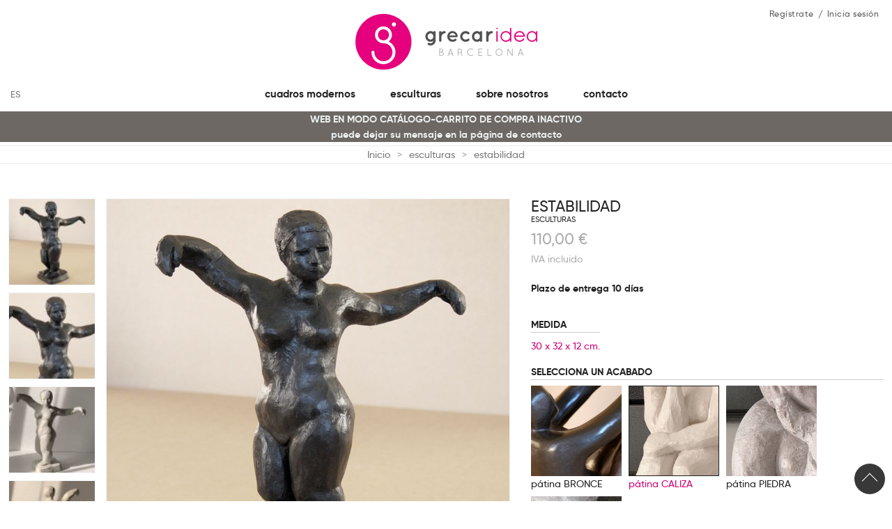

--- FILE ---
content_type: text/html; charset=utf-8
request_url: https://www.grecaridea.com/es/esculturas-modernas/estabilidad.html
body_size: 17204
content:
<!doctype html>
<html lang="es">

	<head>
		
			<meta charset="utf-8">
<meta http-equiv="x-ua-compatible" content="ie=edge">

	<link rel="canonical" href="https://www.grecaridea.com/es/esculturas-modernas/estabilidad.html">

<title>Escultura moderna estabilidad - grecaridea</title>
<meta name="description" content="Comprar escultura moderna -estabilidad-. Hechas en resina a partir de un original realizado en barro, lo que hace que cada pieza sea única.">

<meta name="viewport" content="width=device-width, initial-scale=1">

<link rel="icon" type="image/vnd.microsoft.icon" href="/img/favicon-1.ico?1520465821">
<link rel="shortcut icon" type="image/x-icon" href="/img/favicon-1.ico?1520465821">


  <link rel="stylesheet" href="https://www.grecaridea.com/themes/tsp_furnis/assets/cache/theme-94232d.css" type="text/css" media="all">

  <script async type="text/javascript">
        var KEEP_MENU = true;
        var isPsVersion17 = true;
        var isPsVersion8 = false;
        var ma_ps17 = true;
        var prestashop = {"cart":{"products":[],"totals":{"total":{"type":"total","label":"Total","amount":0,"value":"0,00\u00a0\u20ac"},"total_including_tax":{"type":"total","label":"Total (impuestos incl.)","amount":0,"value":"0,00\u00a0\u20ac"},"total_excluding_tax":{"type":"total","label":"Total (impuestos excl.)","amount":0,"value":"0,00\u00a0\u20ac"}},"subtotals":{"products":{"type":"products","label":"Subtotal","amount":0,"value":"0,00\u00a0\u20ac"},"discounts":null,"shipping":{"type":"shipping","label":"Transporte","amount":0,"value":"Gratis"},"tax":null},"products_count":0,"summary_string":"0 art\u00edculos","labels":{"tax_short":"(impuestos inc.)","tax_long":"(IVA incluido)"},"id_address_delivery":0,"id_address_invoice":0,"is_virtual":false,"vouchers":{"allowed":1,"added":[]},"discounts":[],"minimalPurchase":0,"minimalPurchaseRequired":""},"currency":{"name":"euro","iso_code":"EUR","iso_code_num":"978","sign":"\u20ac"},"customer":{"lastname":null,"firstname":null,"email":null,"last_passwd_gen":null,"birthday":null,"newsletter":null,"newsletter_date_add":null,"ip_registration_newsletter":null,"optin":null,"website":null,"company":null,"siret":null,"ape":null,"outstanding_allow_amount":0,"max_payment_days":0,"note":null,"is_guest":0,"id_shop":null,"id_shop_group":null,"id_default_group":1,"date_add":null,"date_upd":null,"reset_password_token":null,"reset_password_validity":null,"id":null,"is_logged":false,"gender":{"type":null,"name":null,"id":null},"risk":{"name":null,"color":null,"percent":null,"id":null},"addresses":[]},"language":{"name":"Espa\u00f1ol (Spanish)","iso_code":"es","locale":"es-ES","language_code":"es-ES","is_rtl":"0","date_format_lite":"d\/m\/Y","date_format_full":"d\/m\/Y H:i:s","id":1},"page":{"title":"","canonical":null,"meta":{"title":"Escultura moderna estabilidad - grecaridea","description":"Comprar escultura moderna -estabilidad-. Hechas en resina a partir de un original realizado en barro, lo que hace que cada pieza sea \u00fanica.","keywords":"","robots":"index"},"page_name":"product","body_classes":{"lang-es":true,"lang-rtl":false,"country-ES":true,"currency-EUR":true,"layout-full-width":true,"page-product":true,"tax-display-enabled":true,"product-id-230":true,"product-estabilidad":true,"product-id-category-15":true,"product-id-manufacturer-0":true,"product-id-supplier-0":true,"product-available-for-order":true},"admin_notifications":[]},"shop":{"name":"GRECARIDEA ","email":"art@grecaridea.com","registration_number":"NIF","long":false,"lat":false,"logo":"\/img\/grecaridea-art-logo-15204657251.jpg","stores_icon":"\/img\/logo_stores.png","favicon":"\/img\/favicon-1.ico","favicon_update_time":"1520465821","address":{"formatted":"GRECARIDEA<br>Girona 32<br>Espa\u00f1a<br>08700 Igualada<br>Barcelona","address1":"Girona 32","address2":"","postcode":"08700","city":"Igualada","state":"Barcelona","country":"Espa\u00f1a"},"phone":"","fax":""},"urls":{"base_url":"https:\/\/www.grecaridea.com\/","current_url":"https:\/\/www.grecaridea.com\/es\/esculturas-modernas\/estabilidad.html","shop_domain_url":"https:\/\/www.grecaridea.com","img_ps_url":"https:\/\/www.grecaridea.com\/img\/","img_cat_url":"https:\/\/www.grecaridea.com\/img\/c\/","img_lang_url":"https:\/\/www.grecaridea.com\/img\/l\/","img_prod_url":"https:\/\/www.grecaridea.com\/img\/p\/","img_manu_url":"https:\/\/www.grecaridea.com\/img\/m\/","img_sup_url":"https:\/\/www.grecaridea.com\/img\/su\/","img_ship_url":"https:\/\/www.grecaridea.com\/img\/s\/","img_store_url":"https:\/\/www.grecaridea.com\/img\/st\/","img_col_url":"https:\/\/www.grecaridea.com\/img\/co\/","img_url":"https:\/\/www.grecaridea.com\/themes\/tsp_furnis\/assets\/img\/","css_url":"https:\/\/www.grecaridea.com\/themes\/tsp_furnis\/assets\/css\/","js_url":"https:\/\/www.grecaridea.com\/themes\/tsp_furnis\/assets\/js\/","pic_url":"https:\/\/www.grecaridea.com\/upload\/","pages":{"address":"https:\/\/www.grecaridea.com\/es\/direccion","addresses":"https:\/\/www.grecaridea.com\/es\/direcciones","authentication":"https:\/\/www.grecaridea.com\/es\/iniciar-sesion","cart":"https:\/\/www.grecaridea.com\/es\/carrito","category":"https:\/\/www.grecaridea.com\/es\/index.php?controller=category","cms":"https:\/\/www.grecaridea.com\/es\/index.php?controller=cms","contact":"https:\/\/www.grecaridea.com\/es\/contacto","discount":"https:\/\/www.grecaridea.com\/es\/descuento","guest_tracking":"https:\/\/www.grecaridea.com\/es\/seguimiento-pedido-invitado","history":"https:\/\/www.grecaridea.com\/es\/historial-compra","identity":"https:\/\/www.grecaridea.com\/es\/datos-personales","index":"https:\/\/www.grecaridea.com\/es\/","my_account":"https:\/\/www.grecaridea.com\/es\/mi-cuenta","order_confirmation":"https:\/\/www.grecaridea.com\/es\/confirmacion-pedido","order_detail":"https:\/\/www.grecaridea.com\/es\/index.php?controller=order-detail","order_follow":"https:\/\/www.grecaridea.com\/es\/seguimiento-pedido","order":"https:\/\/www.grecaridea.com\/es\/pedido","order_return":"https:\/\/www.grecaridea.com\/es\/index.php?controller=order-return","order_slip":"https:\/\/www.grecaridea.com\/es\/facturas-abono","pagenotfound":"https:\/\/www.grecaridea.com\/es\/pagina-no-encontrada","password":"https:\/\/www.grecaridea.com\/es\/recuperar-contrasena","pdf_invoice":"https:\/\/www.grecaridea.com\/es\/index.php?controller=pdf-invoice","pdf_order_return":"https:\/\/www.grecaridea.com\/es\/index.php?controller=pdf-order-return","pdf_order_slip":"https:\/\/www.grecaridea.com\/es\/index.php?controller=pdf-order-slip","prices_drop":"https:\/\/www.grecaridea.com\/es\/productos-rebajados","product":"https:\/\/www.grecaridea.com\/es\/index.php?controller=product","search":"https:\/\/www.grecaridea.com\/es\/busqueda","sitemap":"https:\/\/www.grecaridea.com\/es\/mapa del sitio","stores":"https:\/\/www.grecaridea.com\/es\/tiendas","supplier":"https:\/\/www.grecaridea.com\/es\/proveedor","register":"https:\/\/www.grecaridea.com\/es\/iniciar-sesion?create_account=1","order_login":"https:\/\/www.grecaridea.com\/es\/pedido?login=1"},"theme_assets":"\/themes\/tsp_furnis\/assets\/","actions":{"logout":"https:\/\/www.grecaridea.com\/es\/?mylogout="}},"configuration":{"display_taxes_label":true,"low_quantity_threshold":3,"is_b2b":false,"is_catalog":true,"show_prices":true,"opt_in":{"partner":false},"quantity_discount":{"type":"discount","label":"Descuento"},"voucher_enabled":1,"return_enabled":1,"number_of_days_for_return":7},"field_required":[],"breadcrumb":{"links":[{"title":"Inicio","url":"https:\/\/www.grecaridea.com\/es\/"},{"title":"esculturas","url":"https:\/\/www.grecaridea.com\/es\/esculturas-modernas\/"},{"title":"estabilidad","url":"https:\/\/www.grecaridea.com\/es\/esculturas-modernas\/estabilidad.html"}],"count":3},"link":{"protocol_link":"https:\/\/","protocol_content":"https:\/\/"},"time":1770133355,"static_token":"8963069e513b2e55b70e286c3dbb1902","token":"25966cbf6a35ec218638d3f4acfdc293"};
        var recaptchaContactForm = "1";
        var recaptchaDataSiteKey = "6LdnZ8AUAAAAACtLAPJGiq1sEmbPt87tZ2D-Tqgn";
        var recaptchaLoginForm = "1";
        var recaptchaRegistrationForm = "1";
        var recaptchaType = "1";
        var recaptchaVersion = "v3";
      </script>
<script type="text/javascript" src="https://www.grecaridea.com/themes/tsp_furnis/assets/cache/bottom-6846e5.js" ></script><!--
<script src="https://cdnjs.cloudflare.com/ajax/libs/popper.js/1.12.3/umd/popper.min.js" integrity="sha384-vFJXuSJphROIrBnz7yo7oB41mKfc8JzQZiCq4NCceLEaO4IHwicKwpJf9c9IpFgh" crossorigin="anonymous"></script>
<script src="https://maxcdn.bootstrapcdn.com/bootstrap/4.0.0-beta.2/js/bootstrap.min.js" integrity="sha384-alpBpkh1PFOepccYVYDB4do5UnbKysX5WZXm3XxPqe5iKTfUKjNkCk9SaVuEZflJ" crossorigin="anonymous"></script>
-->
<!-- ProductVideo vars -->
<script type="text/javascript">
var pv_force_thumb_size = '1';
var pv_disable_autosize = '0';
var pv_side_position = '0';
var pv_thumb_add_width = '0';
var pv_thumb_dir = '0';
var pv_default = '0';
var pv_auto = '0';
var pv_limit = '3';
var pv_click_to_activate = '0';
var pv_rel = '0';
var pv_cont = '1';
var pv_info = '0';
var pv_priv = '1';
var pv_pos = '1';
var pv_vim_portait = '1';
var pv_vim_loop = '1';
var pv_vim_byline = '1';
var pv_vim_badge = '1';
var pv_vim_title = '1';
var pv_vim_autoplay = '1';
var pv_force_hide_preview = '0';
var pv_force_button = '0';
var pv_force_controls = '0';
var pv_force_close = '0';
var pv_no_padding = '0';
var pv_main_image = '';
var pv_videoholder_placement = '';
var pv_clt = 'li';
var pv_vim_color = '#00adef';
 
var pv_video_list = false;
</script>
<script type="text/javascript">
    var FSAU = FSAU || { };
    FSAU.product_urls = {"#":"https:\/\/www.grecaridea.com\/es\/esculturas-modernas\/estabilidad.html?id_product_attribute=1521#","#\/184-mides_escultures-30_x_32_x_12_cm\/269-acabats_escultura-patina_caliza":"https:\/\/www.grecaridea.com\/es\/esculturas-modernas\/estabilidad.html?id_product_attribute=4350#\/184-mides_escultures-30_x_32_x_12_cm\/269-acabats_escultura-patina_caliza","#\/184-mides_escultures-30_x_32_x_12_cm\/270-acabats_escultura-patina_piedra":"https:\/\/www.grecaridea.com\/es\/esculturas-modernas\/estabilidad.html?id_product_attribute=4351#\/184-mides_escultures-30_x_32_x_12_cm\/270-acabats_escultura-patina_piedra","#\/184-mides_escultures-30_x_32_x_12_cm\/271-acabats_escultura-patina_granito":"https:\/\/www.grecaridea.com\/es\/esculturas-modernas\/estabilidad.html?id_product_attribute=4352#\/184-mides_escultures-30_x_32_x_12_cm\/271-acabats_escultura-patina_granito","#\/184-mides_escultures-30_x_32_x_12_cm\/214-acabats_escultura-patina_bronce":"https:\/\/www.grecaridea.com\/es\/esculturas-modernas\/estabilidad.html?id_product_attribute=5325#\/184-mides_escultures-30_x_32_x_12_cm\/214-acabats_escultura-patina_bronce"};
</script>
  <script async src="https://www.googletagmanager.com/gtag/js?id=G-H61YPT8FXX"></script>
  <script>
    window.dataLayer = window.dataLayer || [];
    function gtag(){dataLayer.push(arguments);}
    gtag('js', new Date());
    gtag(
      'config',
      'G-H61YPT8FXX',
      {
        'debug_mode':false
                              }
    );
  </script>


 <script type="text/javascript">
          document.addEventListener('DOMContentLoaded', function() {
        $('article[data-id-product="10"] a.quick-view').on(
                "click",
                function() {
                    gtag("event", "select_item", {"send_to":"G-H61YPT8FXX","items":{"item_id":10,"item_name":"casas en el Onyar, Girona","quantity":1,"price":71.7,"currency":"EUR","index":0,"item_brand":"","item_category":"cuadros-urbanos","item_list_id":"product","item_variant":""}})
                });$('article[data-id-product="106"] a.quick-view').on(
                "click",
                function() {
                    gtag("event", "select_item", {"send_to":"G-H61YPT8FXX","items":{"item_id":106,"item_name":"calle en Nueva York","quantity":1,"price":71.7,"currency":"EUR","index":1,"item_brand":"","item_category":"cuadros-urbanos","item_list_id":"product","item_variant":""}})
                });$('article[data-id-product="105"] a.quick-view').on(
                "click",
                function() {
                    gtag("event", "select_item", {"send_to":"G-H61YPT8FXX","items":{"item_id":105,"item_name":"Manhattan Nueva York","quantity":1,"price":71.7,"currency":"EUR","index":2,"item_brand":"","item_category":"cuadros-urbanos","item_list_id":"product","item_variant":""}})
                });$('article[data-id-product="104"] a.quick-view').on(
                "click",
                function() {
                    gtag("event", "select_item", {"send_to":"G-H61YPT8FXX","items":{"item_id":104,"item_name":"invierno","quantity":1,"price":71.7,"currency":"EUR","index":3,"item_brand":"","item_category":"cuadros-abstractos","item_list_id":"product","item_variant":""}})
                });$('article[data-id-product="103"] a.quick-view').on(
                "click",
                function() {
                    gtag("event", "select_item", {"send_to":"G-H61YPT8FXX","items":{"item_id":103,"item_name":"otoño","quantity":1,"price":71.7,"currency":"EUR","index":4,"item_brand":"","item_category":"cuadros-abstractos","item_list_id":"product","item_variant":""}})
                });$('article[data-id-product="102"] a.quick-view').on(
                "click",
                function() {
                    gtag("event", "select_item", {"send_to":"G-H61YPT8FXX","items":{"item_id":102,"item_name":"verano","quantity":1,"price":71.7,"currency":"EUR","index":5,"item_brand":"","item_category":"cuadros-abstractos","item_list_id":"product","item_variant":""}})
                });$('article[data-id-product="101"] a.quick-view').on(
                "click",
                function() {
                    gtag("event", "select_item", {"send_to":"G-H61YPT8FXX","items":{"item_id":101,"item_name":"primavera","quantity":1,"price":71.7,"currency":"EUR","index":6,"item_brand":"","item_category":"cuadros-abstractos","item_list_id":"product","item_variant":""}})
                });$('article[data-id-product="100"] a.quick-view').on(
                "click",
                function() {
                    gtag("event", "select_item", {"send_to":"G-H61YPT8FXX","items":{"item_id":100,"item_name":"complementario II","quantity":1,"price":96.8,"currency":"EUR","index":7,"item_brand":"","item_category":"cuadros-abstractos","item_list_id":"product","item_variant":""}})
                });
      });
    </script>
			<link rel="alternate" hreflang="es-ES" href="https://www.grecaridea.com/es/esculturas-modernas/estabilidad.html" />
			<link rel="alternate" hreflang="ca-ES" href="https://www.grecaridea.com/ca/escultures-modernes/escultura-moderna-disseny-estabilitat.html" />
			<link rel="alternate" hreflang="en-GB" href="https://www.grecaridea.com/en/modern-sculptures/modern-sculpture-stability.html" />
			<link rel="alternate" hreflang="fr-FR" href="https://www.grecaridea.com/fr/sculptures-modernes/sculpture-moderne-la-stabilite.html" />
	
<!-- Facebook Product Ad Module by BusinessTech - Start Facebook Pixel Code -->
	
	<script>
		!function(f,b,e,v,n,t,s){if(f.fbq)return;n=f.fbq=function(){n.callMethod?
			n.callMethod.apply(n,arguments):n.queue.push(arguments)};if(!f._fbq)f._fbq=n;
			n.push=n;n.loaded=!0;n.version='2.0';n.queue=[];t=b.createElement(e);t.async=!0;
			t.src=v;s=b.getElementsByTagName(e)[0];s.parentNode.insertBefore(t,s)
		}(window, document,'script','https://connect.facebook.net/en_US/fbevents.js');

					fbq('consent', 'grant');
				fbq('init', '380476190046963');
		fbq('track', 'PageView');

		
				
		fbq('track', 'ViewContent', {
			
							content_type : 'product',
							content_ids : ['GIES230'],
							value : 110,
							currency : 'EUR',
							content_name : 'estabilidad',
							content_category : 'esculturas'						
		});
		
				


		
					
	</script>
	<noscript><img height="1" width="1" style="display:none" src="https://www.facebook.com/tr?id=380476190046963&ev=PageView&noscript=1"/></noscript>
	

	<!-- manage the click event on the wishlist and the add to cart -->
		<script type="text/javascript" src="/modules/facebookproductad/views/js/pixel.js"></script>
	
	<script type="text/javascript">

		var oPixelFacebook = new oPixelFacebook();

		$( document ).ready(function() {
			oPixelFacebook.addToCart({"content_name":"estabilidad","content_category":"esculturas","content_ids":"['GIES230']","content_type":"product","value":110,"currency":"EUR"}, '.add-to-cart');oPixelFacebook.addToWishList({"content_name":"'estabilidad'","content_category":"'esculturas'","content_ids":"['GIES230']","content_type":"'product'","value":110,"currency":"'EUR'"}, 'a[id="wishlist_button"]');
		});

	</script>
	<!-- Facebook Product Ad Module by BusinessTech - End Facebook Pixel Code -->


<style type="text/css">html {
-webkit-font-smoothing: antialiased;
}

body {
font-family: 'Century gothic',"gilroyaqv", Helvetica, Arial, sans-serif;
color: #222;
}

#tsp_slideshow .tsp-slideimgs .item .slide-info {
    color: #FFF !important;
}
#tsp_slideshow .tsp-slideimgs .item .slide-info h2,
#tsp_slideshow .tsp-slideimgs .item .slide-info h4 {
color: #FFF !important;
}
#tsp_slideshow .tsp-slideimgs .item .slide-info h4 {
font-size: 3.8rem;
margin-bottom: 5px;
}
#tsp_slideshow .tsp-slideimgs .item .slide-info h2 {
    letter-spacing: 4px;
    font-size: 4.4rem;
}

.home-about h3 {
font-size: 2.6rem;
    letter-spacing: 1.5px;
}
.about-title:before {
display: none;
}
.home-about h3, .home-about h4 {
color: #CE0076;
font-size:1.8rem !important
}
.home-about h2 strong {
font-weight: 900;
}

.header-nav {
background: none;
}
#tsp_header .header-nav {
border-bottom: 0;
position: absolute;
    top: 0;
    left: 0;
    width: 100%;
}
#tsp_header .header-nav .hook-promotion ul li div,
#tsp_header .header-nav .hook-nav2 ul.top-links &gt; li &gt; a {
color: #555;
}
#tsp_footer_bottom {
background-color:  #e4e1e0;
}
#tsp_header > #logo {
margin-top: 20px;
}
#tsp_slideshow .tsp-slideimgs .item .item-in {
width: 100%;
}
.slide-info {
/*background: -moz-linear-gradient(top, rgba(0,0,0,0) 0%, rgba(0,0,0,0.4) 100%);
background: -webkit-linear-gradient(top, rgba(0,0,0,0) 0%,rgba(0,0,0,0.4) 100%); 
background: linear-gradient(to bottom, rgba(0,0,0,0) 0%,rgba(0,0,0,0.4) 100%); */
background: rgba(0,0,0,.4);
text-shadow: 0 0 20px rgba(0,0,0,.6);
    padding: 20px;
transform: none !important;
width: 100% !important;
margin-top: 0 !important;
margin-left: 0 !important;
left: 0 !important;
top: auto !important;
bottom: 0 !important;
}
#tsp_header #_tsmb_logo img {
    max-height: 50px;
    width: auto;
    height: auto;
}
#tsp_header #tsp_custommenu li.lilv-0 &gt; a {
text-transform: uppercase;
font-weight: bold
}
#logo:after {
font-family: serif;
font-style: italic;
display: block;
text-align: center;
font-size: 26px;
margin-top: 10px;
}
/*
html[lang="es"] #logo:after {
content: "Una nueva forma de entender el arte";
}
*/
.home-about .tspb-row {
padding-bottom: 30px;
border-bottom: 3px solid #DFDFDF;
margin-bottom: 30px;
}
.about-title {
margin-top: 20px;
padding-bottom: 0;
}
#tsp_header .header-nav .hook-promotion {
width: 50%;
}
#tsp_header .header-nav .header-left, #tsp_header .header-nav .hook-nav2 {
width: 50%;
color: #222;
}
#tsp_header #tsp_mainnav .hook-top {
font-size: 18px;
}

.home_blog_post_area {
padding: 0 30px;
}

.home_blog_post_area .page_title_area {
margin: 0 auto;
text-align: center;
}

.block-insta {
background: #f6f6f6;
padding-top: 15px;
}

.btn-registro {
margin-left: 26px;
}
.btn-registro:before {
display: none !important;
}

#tsp_breadcrumbs ol li + li:before {
    content: ">";
   border-left: 0 !important;
color: #acacac;
top: auto !important;
margin-top:0;
    left: -4px !important;
}

.home-featured {
position: relative;
background: #F0F0F0;
padding: 80px 20px 0 20px;
min-height: 200px;
text-align: center;
}
.home-featured h4 {
color: #CE0076;
}
.home-featured img {
position: absolute;
left: 50%;
margin-left: -50px;
    top: -50px;
    width: 100px;
    height: 100px;
}
#block-reassurance img {
width: 48px;
height: auto;
}
.input-color:checked + span, .input-radio:checked + span, .input-color:hover + span, .input-radio:hover + span,
.input-color:checked + span.color + span.variant-name, .input-radio:checked + span.color, .input-color:hover + span.color, .input-radio:hover + span.color {
color: #CE0076;
border: 0;
}
.radio-label {
padding: 0;
font-weight: normal;
}
.input-color:checked + span.color {
color: #CE0076;
}
.product-variants .product-variants-item {
width: auto;
}

.images-container .product-thumbs .product-images &gt; li.thumb-container {
    padding: 0 0 10px 0;
}

.product-variants .product-variants-item .control-label {
font-weight: bold;
color: #222;
text-transform: uppercase;
border-bottom: 1px solid #ccc;
margin-bottom: 8px;
}

.product-variants .product-variants-item.op-color ul li {
width: 130px;
}
.input-color {
left: 0;
height: 130px;
    width: 130px;
}
.input-color + .color {
margin-right: 10px;
border-radius: 0;
background-size: cover;
height: 130px;
    width: 130px;
transition: .3s ease all;
border: 0;
margin-bottom: 4px;
}
.input-color:hover + .color {
height: 150px;
    width: 150px;
}
.variant-name {
line-height: 1.1;
display: block;
}

#products .product-wrapper .thumbnail-container .product-flags li.new, .featured-products .product-wrapper .thumbnail-container .product-flags li.new, .product-accessories .product-wrapper .thumbnail-container .product-flags li.new, .product-miniature .product-wrapper .thumbnail-container .product-flags li.new {
background: #CE0076;
color: #FFF;
}
#tsp_breadcrumbs {
padding: 2px 0;
}
#tsp_breadcrumbs ol li a {
color: #777;
}
.tsp-copyright span {
margin: 0 10px;
}
#tsp_header .header-nav .header-left img {
margin-top: 9px;
}
#tsp_header .header-nav .hook-nav2 ul.top-links &gt; li + li:before {
color: #222;
}
#tsp_header #tsp_custommenu li.lilv-0 &gt; a {
font-size: 1.5rem;
}

@media (min-width: 600px) {
#block-reassurance ul {
display: flex;
    text-align: center;
}
#block-reassurance li {
    border-bottom: 0;
    padding: 10px 20px;
    width: 33.33%;
}
#block-reassurance img {
    display: block;
    margin: 0 auto 10px;
}

.product-variants .product-variants-item.op-color ul li {
width: 130px !important;
}

}

#products .product-wrapper .thumbnail-container .product-thumbnail:before, .featured-products .product-wrapper .thumbnail-container .product-thumbnail:before, .product-accessories .product-wrapper .thumbnail-container .product-thumbnail:before, .product-miniature .product-wrapper .thumbnail-container .product-thumbnail:before {
    background: rgba(255, 255, 255, 0.4);
}
#blockcart-modal .modal-header {
    background: #CE0076;
    position: relative;
}
#content-wrapper header.page-header h1 {
margin-top: -8px;
text-transform: uppercase;
}
.product-name {
text-transform: uppercase;
color: #222;
}
.product-variants .product-variants-item.op-color ul li {
margin-bottom: 10px;
}
#pc_customize_button {
display: block;
text-decoration: none;
margin: 0 auto 30px auto;
}

.page-cms #content-wrapper {
    max-width: 800px;
    float: none;
    margin: 0 auto;
}
body#checkout section.checkout-step.-complete .step-title {
background: #999;
}

img {
max-width: 100%;
    height: auto;
}

#tsp_header #tsp_custommenu li.lilv-0.link {
position: relative !important;
}

#tsp_header #tsp_custommenu li.lilv-0 > .wrap_dropdown {
width: 250px;
left: 30px;
}
#tsp_header #tsp_custommenu li.lilv-0 > .wrap_submenu {
width: 250px;
}


.product-line-info h4 a {
color: #ce0076;
}

.product-line-info .value {
font-weight: bold;
}
.product-line-grid-left img {
width: 100%;
}
.variant-images {
display: block;
margin-top: -15px;
font-size: 0;
text-align: right;
padding-right: 10px;
}
.variant-images img {
display: inline-block;
width: 60%;
border: 2px solid #FFF;
}

#module-blockblog-blog .page-content {
max-width: 776px;
margin: 0 auto;
}


.items-articles-block .current-item-block .block-content .item-article {
font-weight: bold;
font-size: 16px;
}

.blockblog-block .title_block img {
display: none;
}
.blockblog-block .title_block {
margin-bottom: 30px;
    display: block;
    font-size: 2.6rem;
    letter-spacing: 1.5px;
text-align: center;
}
.block-view-all {
clear: both;
text-align: center;
}

.current-item-block {
overflow: hidden;
}
.blockblog-block .block-side {
float: left;
width: 25%;
}
.blockblog-block .block-content {
float: left;
width: 75%;
padding-left: 20px;
}

.price {
text-transform: lowercase;
}

.product-message {
height: 44px;
}

#tsp_header #tsp_custommenu li.lilv-0.minilogo {
position: relative;
top: -5px;
height: 36px;
display: none;
}
#tsp_header #tsp_custommenu li.lilv-0.minilogo a {
font: 0/0 a !important;
    color: transparent !important;
    text-shadow: none;
    background-color: transparent;
    border: 0;
background-image: url(https://www.grecaridea.com/img/favicon.ico);
height: 36px;
    background-size: 36px 36px;
    background-position: top center;
    background-repeat: no-repeat;
}

.keep-menu-show.keep-menu .minilogo {
display: inline-block !important;
}
#tsp_header #tsp_custommenu li.lilv-0.minilogo2 a {
background-image: url(https://www.grecaridea.com/img/favicon-2.ico);
}



.row.no-gutters {
  margin-right: 0;
  margin-left: 0;
}
.row.no-gutters > [class^="col-"],
.row.no-gutters > [class*=" col-"] {
  padding-right: 0;
  padding-left: 0;
}

.product-top {
margin-bottom: 0;
}

.images-container .product-thumbs {
width: 140px;
}

@media (min-width: 992px) {
.fixed-filters {
position: fixed;
    width: 240px;
    top: 100px;
padding-right: 0 !important;
}
}

.product-middle {
margin-top: 20px;
}

#products .product-wrapper .product-description .product-title a, .featured-products .product-wrapper .product-description .product-title a, .product-accessories .product-wrapper .product-description .product-title a, .product-miniature .product-wrapper .product-description .product-title a {
text-transform: uppercase;
font-weight: normal;
}

.home-about .btn {
text-decoration: none;
}

.producttabs-nav {
display: none;
}

/*
.images-container .product-thumbs .product-images > li.thumb-container > .thumb:before {
display: none;
}

.images-container .product-thumbs .product-images > li.thumb-container > .thumb img.selected {
opacity: .6;
}
*/

#tsp_footer_middle .block-social {
margin-bottom: 15px;
}

.product-variants-item {
margin-bottom: 15px;
}

@media (min-width: 480px) and (max-width: 767px) {
#tsp_slideshow .tsp-slideimgs .item .slide-info h4 {
font-size: 2rem;
}
#tsp_slideshow .tsp-slideimgs .item .slide-info h2 {
font-size: 3rem;
margin-bottom: 0;
}
#blog_list h3{font-size:14px !important}
}

@media (max-width: 480px) {
#blog_list h3{font-size:14px !important}
html {
font-size: 9px;
}
#tsp_slideshow .tsp-slideimgs .item .slide-info h4 {
font-size: 15px;
}
#tsp_slideshow .tsp-slideimgs .item .slide-info h2 {
font-size: 16px;
letter-spacing: 0;
margin-bottom: 0;
}
.slide-info {
padding: 10px;
}
#tsp_header #tsp_mainnav .hook-top {
font-size: 15px;
}
#tsp_slideshow img {
max-width: 600px;
}

.home-about .btn.btn-primary {
        display: none;
    }

#tsp_footer_middle>.ts_container {
padding-top: 50px;
}

}


@media (max-width: 600px) { 
#block-reassurance img {
float: left;
margin-right: 15px;
}
.product-quantity .add{width:100% !important}
}

@media (max-width: 991px) {
.images-container .product-thumbs {width: 80px;}
}

.btn.btn-primary {
text-decoration: none;
}

@media (max-width: 991px) {
.hook-nav1 {
left: 30px !important;
}
}

#tsp_header #tsp_custommenu li.lilv-0>a,
#tsp_header #tsp_custommenu li.lilv-0>.wrap_submenu ul li {
text-transform: lowercase;
}

#tsp_header #tsp_mommenu>.btn-navbar {
font-size: 18px;
}

.btn-default {
color: #FFF;
background: #222;
}

.product-description {
max-width: 800px;
}

.block-reassurance-item {
overflow: hidden;
}
.block-reassurance-item p {
margin: 0;
}
#product-modal .modal-content .modal-body .thumbnails{position:absolute;left:-110px}
#blog-items .row-custom, .blog-posts li, #blog-items .top-blog{float:left !important}

#blog_list h3{height:auto !important;}
#blog_list li{width:33% !important}
h1.product-name span{font-size:11px;display:block}
section .prestablog{margin:60px 0 20px 0;}
section .prestablog h2.title {margin:0 0 20px 0;}
@media (max-width: 600px) { 
#blog_list li{width:100% !important}
.tabs .nav-item {width:50%}
.tabs .nav-item a {font-size:1.2rem;}
.tabs .nav-tabs .nav-item a {padding:14px;}
#tsp_breadcrumbs {border-top:1px solid #ebebeb;margin: 10px 0 20px 0;}
#tsp_breadcrumbs .ts_container{display:block}
#tsp_breadcrumbs .ts_container .breadcrumb ol li a{font-size:1rem}
}
#captcha-box{float:left !important;text-align:left !important}
.recaptcha-text-center{text-align:left !important}
.g-recaptcha{margin-left:0 !important}

.bootstrap-touchspin .input-group-btn-vertical i {color:#fff}
#product_list .product-miniature {margin-bottom: 0 !important;}
#product_list .product-miniature .product-description{height:65px !important;}
#tsp_header .blockcart .header span{transform: translate(0,0) !important;display: inline !important;margin-left: -5px!important;}
#tab_account .btn-registro {margin-left:0 !important}
#index .product-miniature {margin-bottom: 0 !important;}
.slick-initialized .slick-slide {margin-right:20px}
.grecaptcha-badge {visibility: hidden;}</style>

<script type="application/ld+json">
{
	"@context": "http://schema.org",
	"@type": "Organization",
	"name": "GRECAR IDEA",
	"url": "https://www.grecaridea.com",
	"logo": "https://www.grecaridea.com/img/grecaridea-art-logo-15204657251.jpg",
	"image": "https://www.grecaridea.com/img/grecaridea-art-logo-15204657251.jpg",
	"contactPoint": [{
	    "@type": "ContactPoint",
	    "telephone": "+34938047430",
	    "contactType": "customer service"
	  }],
	"sameAs" : ["https://www.facebook.com/grecaridea/", "https://twitter.com/grecaridea_art", "https://www.instagram.com/grecaridea.bcn/", "https://www.youtube.com/channel/UC78cu9_qyfRdfujZWzdDtlQ"]
}
</script>		
	<meta property="og:type" content="product">
	<meta property="og:url" content="https://www.grecaridea.com/es/esculturas-modernas/estabilidad.html">
	<meta property="og:title" content="Escultura moderna estabilidad - grecaridea">
	<meta property="og:site_name" content="GRECARIDEA ">
	<meta property="og:description" content="Comprar escultura moderna -estabilidad-. Hechas en resina a partir de un original realizado en barro, lo que hace que cada pieza sea única.">
	<meta property="og:image" content="https://www.grecaridea.com/4214-large_default/estabilidad.jpg">
	<meta property="product:pretax_price:amount" content="90.905785">
	<meta property="product:pretax_price:currency" content="EUR">
	<meta property="product:price:amount" content="110">
	<meta property="product:price:currency" content="EUR">
	
	</head>

	<body id="product" class="lang-es country-es currency-eur layout-full-width page-product tax-display-enabled product-id-230 product-estabilidad product-id-category-15 product-id-manufacturer-0 product-id-supplier-0 product-available-for-order">

		
			
		

		<main id="tsp_main">
			
							

			<header id="tsp_header">
				
					


	<nav class="header-nav hidden-md-down">
		<div class="ts_container-full">
			<div class="header-left">
				<!--
				
								
				<img src="https://www.grecaridea.com/img/cms/forma-es.png" alt="Una nueva forma de entender el arte">
				-->
			</div>
			<div class="hook-promotion">
				
			</div>
			<div class="hook-nav2">
				<ul id="_tsdt_top_links" class="top-links">

	

	&nbsp;

			<li class="btn-registro"><a href="https://www.grecaridea.com/es/iniciar-sesion?create_account=1" title="Registro" rel="nofollow">Regístrate</a></li>
		<li><a href="https://www.grecaridea.com/es/mi-cuenta" title="Acceda a su cuenta de cliente" rel="nofollow">Inicia sesión</a></li>
	
 </ul>
			</div>
		</div>
	</nav>


	<div id="logo" class="hidden-mobile">
		<a id="_tsdt_logo" href="https://www.grecaridea.com/es/">
			
			
							<img src="/img/grecaridea-art-logo-15204657251.jpg" alt="GRECARIDEA ">
					</a>
	</div>


	
		<div id="tsp_menu">
			<div class="ts_container-full">
				<div id="tsp_mainnav">
					<div class="hook-nav1">
						
<div id="_tsdt_language_switcher" class="language-switcher">
	<span>
									es
																						
	</span>
	<ul>
								<li  class="current" >
				<a href="https://www.grecaridea.com/es/esculturas-modernas/estabilidad.html">Español</a>
			</li>
																<li >
				<a href="https://www.grecaridea.com/en/modern-sculptures/modern-sculpture-stability.html">English</a>
			</li>
											<li >
				<a href="https://www.grecaridea.com/fr/sculptures-modernes/sculpture-moderne-la-stabilite.html">Français</a>
			</li>
							<li >
			<a href="https://www.grecaridea.com/ca/escultures-modernes/escultura-moderna-disseny-estabilitat.html">Català</a>
		</li>
	</ul>
</div>

					</div>
					<a id="_tsmb_logo" class="hidden-desktop" href="https://www.grecaridea.com/es/"></a>
					<div id="main_menu">
						

<div id="tsp_custommenu" class="hidden-md-down">
			<ul data-depth="0" class="mainnav ullv-0"><li class="lilv-0 link minilogo"><a href="https://www.grecaridea.com" >Inicio grecaridea</a></li><li class="lilv-0 category has-child "><a href="https://www.grecaridea.com/es/cuadros-modernos-decoracion/" >cuadros modernos</a><div class="wrap_submenu">	<ul data-depth="1" class=" ullv-1"><li class="lilv-1 category"><a href="https://www.grecaridea.com/es/cuadros-abstractos/" >cuadros abstractos</a></li><li class="lilv-1 category"><a href="https://www.grecaridea.com/es/cuadros-urbanos/" >cuadros urbanos</a></li><li class="lilv-1 category"><a href="https://www.grecaridea.com/es/cuadros-flores/" >cuadros de flores</a></li><li class="lilv-1 category"><a href="https://www.grecaridea.com/es/cuadros-figurativos/" >cuadros figurativos</a></li><li class="lilv-1 category"><a href="https://www.grecaridea.com/es/cuadros-paisajes/" >cuadros de paisajes</a></li><li class="lilv-1 category"><a href="https://www.grecaridea.com/es/cuadros-de-bodegones/" >cuadros de bodegones</a></li><li class="lilv-1 category"><a href="https://www.grecaridea.com/es/cuadros-geometricos/" >cuadros geométricos</a></li></ul></div></li><li class="lilv-0 category "><a href="https://www.grecaridea.com/es/esculturas-modernas/" >esculturas</a></li><li class="lilv-0 cms-category has-child "><a href="https://www.grecaridea.com/es/sobre-nosotros/artista.html" >sobre nosotros</a><div class="wrap_submenu">	<ul data-depth="1" class=" ullv-1"><li class="lilv-1 cms-page"><a href="https://www.grecaridea.com/es/sobre-nosotros/artista.html" >Nuestra artista</a></li></ul></div></li><li class="lilv-0 link "><a href="https://www.grecaridea.com/es/contacto?subject=2" >contacto</a></li></ul>
</div>

						<div id="tsp_mommenu" class="hidden-lg-up">
							<span class="btn2 btn-navbar">
								<i class="fa fa-align-justify"></i>
							    
							</span>
							<div class="tsp-mommenu-content">
								<div class="menu-nav">
									<span class="tab-menu active" data-id="tab_menu">Menú</span>
									<span class="tab-account" data-id="tab_account">Cuenta</span>
									<i class="material-icons ts-close">close</i>
								</div>
								<div class="content">
									<div id="tab_menu" class="active">
										<div class="display-nav">
											<!--<div id="_tsmb_language_switcher" class="language-switcher"></div>
											<div id="_tsmb_currency_switcher" class="currency-switcher"></div>-->
										</div>
									</div>
									<div id="tab_account">
										<ul id="_tsmb_top_links" class="top-links"></ul>
									</div>
								</div>
							</div>
						</div>
					</div>
					<div class="hook-top">
						
					</div>
				</div>
			</div>
		</div>
		<div id="ma-container_hookDisplayNavFullWidth_2" class="ma-width100 ma-container  ma-noeffect ma-hookDisplayNavFullWidth ma-container_hookDisplayNavFullWidth_2" style="background-color:#6d6864;margin-bottom:5px; display: none;">
      <div class="ma-message">
    <p style="text-align: center; background-color: #6d6864;"><strong><span style="color: #ecf0f1;">WEB EN MODO CAT&Aacute;LOGO-CARRITO DE COMPRA INACTIVO</span></strong></p>
<p style="text-align: center; background-color: #6d6864;"><strong><span style="color: #ecf0f1;">puede dejar su mensaje en la p&aacute;gina de contacto</span></strong></p>
  </div>
    </div>
<script>
    
  //https://github.com/jfriend00/docReady
  !function(t,n){t=t||"docReady",n=n||window;var e=[],o=!1,d=!1;function a(){if(!o){o=!0;for(var t=0;t<e.length;t++)e[t].fn.call(window,e[t].ctx);e=[]}}function c(){"complete"===document.readyState&&a()}n[t]=function(t,n){if("function"!=typeof t)throw new TypeError("callback for docReady(fn) must be a function");o?setTimeout(function(){t(n)},1):(e.push({fn:t,ctx:n}),"complete"===document.readyState?setTimeout(a,1):d||(document.addEventListener?(document.addEventListener("DOMContentLoaded",a,!1),window.addEventListener("load",a,!1)):(document.attachEvent("onreadystatechange",c),window.attachEvent("onload",a)),d=!0))}}("docReady",window);
  
        docReady(addEvents);
  function addEvents() {
                $(".ma-container_hookDisplayNavFullWidth_2").hide();
    setTimeout(function(){
        $(".ma-container_hookDisplayNavFullWidth_2").show('slow');
        runMeMarquee();
      },
      1 * 1000
    )
            setTimeout(function(){
        $(".ma-container_hookDisplayNavFullWidth_2").hide('slow') },
      (1 + 180) * 1000
    )
        $(".ma-container.ma-onload.ma-container_hookDisplayNavFullWidth_2").fadeIn(3000, "linear");
  }
  docReady(addCssStylesOnload);
  function addCssStylesOnload() {
    messageElement = $("div.ma-container.ma-container_hookDisplayNavFullWidth_2 .ma-message");
    bottomStickyElement = $(".ma-container.ma-sticky.ma-bottomWidth");
    bottomStickyElement.parent().prevAll('main').css('margin-bottom', bottomStickyElement.height());
    //$("div.ma-container.ma-container_hookDisplayNavFullWidth_2 #ma-close-btn").css('top', 10 - messageElement.height());
    $("div.ma-container.ma-container_hookDisplayNavFullWidth_2 #ma-close-btn").css('top', '5px').css('position', 'relative');
    $('.ma-marquee.str_vertical').css('height', $(this).children().height());
    if ($('body.ps_back-office').length > 0) {
      messageElement.parent('a').attr('href', '').parent().addClass('infinite');
      messageElement.parent().addClass('infinite');
    }
  }
      function runMeMarquee() {
    var meMarquee = $('.ma-container.ma-marquee .ma-message').liMarquee({
        width: 'auto',
        height: 'auto',
        direction: 'left',
        loop: -1,
        scrolldelay: 85,
        scrollamount: 85,
        circular: false,
        dragAndDrop: true,
        hoverStop: true,
        startShow: false,
        runShort: true
    });
  }
</script>

	
	
				
			</header>
			
							
				<section id="tsp_breadcrumbs">
					<div class="ts_container">
					<nav data-depth="3" class="breadcrumb">
			
	<ol itemscope itemtype="http://schema.org/BreadcrumbList">
					
				<li itemprop="itemListElement" itemscope itemtype="http://schema.org/ListItem">
					<a itemprop="item" href="https://www.grecaridea.com/es/">
						<span itemprop="name">Inicio</span>
					</a>
					<meta itemprop="position" content="1">
				</li>
			
					
				<li itemprop="itemListElement" itemscope itemtype="http://schema.org/ListItem">
					<a itemprop="item" href="https://www.grecaridea.com/es/esculturas-modernas/">
						<span itemprop="name">esculturas</span>
					</a>
					<meta itemprop="position" content="2">
				</li>
			
					
				<li itemprop="itemListElement" itemscope itemtype="http://schema.org/ListItem">
					<a itemprop="item" href="https://www.grecaridea.com/es/esculturas-modernas/estabilidad.html">
						<span itemprop="name">estabilidad</span>
					</a>
					<meta itemprop="position" content="3">
				</li>
			
			</ol>
</nav>
					</div>
				</section>
				
						
				
<aside id="notifications">
  <div class="ts_container">
    
    
    
      </div>
</aside>
			
			
			
				<section id="wrapper">
					<div class="ts_container">
						<div class="ts_row">
							

							
	<div id="content-wrapper" class="ts_col-xs-12">
		

	<section id="main" itemscope itemtype="https://schema.org/Product">
		<meta itemprop="url" content="https://www.grecaridea.com/es/esculturas-modernas/estabilidad.html">
		<meta itemprop="brand" content="grecaridea ART">

		<div class="row product-top">
			<div class="col-md-6 col-lg-7">
				
					<section class="page-content" id="content">
						
							
								<div class="images-container">
	<div class="wrap-in">
		
			
			<div class="product-thumbs">
				<div class="scroll-box-arrows">
					<i class="material-icons left">&#xE5CE;</i>
				</div>
				<div class="js-qv-mask mask">
					<ul class="product-images js-qv-product-images">
													<li class="thumb-container">
								<div
									class="thumb js-thumb  selected "
									data-image-medium-src="https://www.grecaridea.com/4214-medium_default/estabilidad.jpg"
									data-image-large-src="https://www.grecaridea.com/4214-large_default/estabilidad.jpg"
								>
								<img
									src="https://www.grecaridea.com/4214-small_default/estabilidad.jpg"
									alt="escultura moderna diseño estabilidad"
									title="escultura moderna diseño estabilidad"
									width="100"
									itemprop="image"
								>
								</div>
							</li>
													<li class="thumb-container">
								<div
									class="thumb js-thumb "
									data-image-medium-src="https://www.grecaridea.com/4215-medium_default/estabilidad.jpg"
									data-image-large-src="https://www.grecaridea.com/4215-large_default/estabilidad.jpg"
								>
								<img
									src="https://www.grecaridea.com/4215-small_default/estabilidad.jpg"
									alt="escultura moderna diseño estabilidad"
									title="escultura moderna diseño estabilidad"
									width="100"
									itemprop="image"
								>
								</div>
							</li>
													<li class="thumb-container">
								<div
									class="thumb js-thumb "
									data-image-medium-src="https://www.grecaridea.com/3574-medium_default/estabilidad.jpg"
									data-image-large-src="https://www.grecaridea.com/3574-large_default/estabilidad.jpg"
								>
								<img
									src="https://www.grecaridea.com/3574-small_default/estabilidad.jpg"
									alt="escultura moderna diseño estabilidad"
									title="escultura moderna diseño estabilidad"
									width="100"
									itemprop="image"
								>
								</div>
							</li>
													<li class="thumb-container">
								<div
									class="thumb js-thumb "
									data-image-medium-src="https://www.grecaridea.com/3575-medium_default/estabilidad.jpg"
									data-image-large-src="https://www.grecaridea.com/3575-large_default/estabilidad.jpg"
								>
								<img
									src="https://www.grecaridea.com/3575-small_default/estabilidad.jpg"
									alt="escultura moderna diseño estabilidad"
									title="escultura moderna diseño estabilidad"
									width="100"
									itemprop="image"
								>
								</div>
							</li>
											</ul>
				</div>
				<div class="scroll-box-arrows">
					<i class="material-icons right">&#xE5CF;</i>
				</div>
			</div>
			
		
		
			<div class="product-cover">
				
					<ul class="product-flags">
																	</ul>
				
				<img class="js-qv-product-cover" src="https://www.grecaridea.com/4214-large_default/estabilidad.jpg" alt="escultura moderna diseño estabilidad" title="escultura moderna diseño estabilidad" style="width:100%;" itemprop="image">
				<div class="layer hidden-sm-down" data-toggle="modal" data-target="#product-modal"></div>
			</div>
		
	</div>
</div>

							
						
					</section>
				
				</div>
				<div class="col-md-6 col-lg-5">
					<h1 class="product-name" itemprop="name">estabilidad <span>esculturas</span></h1>
					
						  <div class="product-prices">
    
          

    
      <div
        class="product-price "
        itemprop="offers"
        itemscope
        itemtype="https://schema.org/Offer"
      >
        <link itemprop="availability" href="https://schema.org/InStock"/>
        <meta itemprop="priceCurrency" content="EUR">
		<meta itemprop="url" content="https://www.grecaridea.com/es/esculturas-modernas/estabilidad.html">

        <div class="current-price">
          <span itemprop="price" content="110">110,00 €</span>

                  </div>

        
                  
      </div>
    

    
          

    
          

    
          

    

    <div class="tax-shipping-delivery-label">
              IVA incluido
            
      
    </div>
  </div>
					

					<div class="product-information">

						
							<div id="product-description-short-230"><p><strong>Plazo de entrega 10 días</strong></p></div>
						

						
						<div class="product-actions">
							
								<form action="https://www.grecaridea.com/es/carrito" method="post" id="add-to-cart-or-refresh">
									<input type="hidden" name="token" value="8963069e513b2e55b70e286c3dbb1902">
									<input type="hidden" name="id_product" value="230" id="product_page_product_id">
									<input type="hidden" name="id_customization" value="0" id="product_customization_id">

									
										<div class="product-variants">
      <div class="clearfix product-variants-item op-radio">
      <span class="control-label">medida</span>
              <ul id="group_18">
                      <li class="input-container pull-xs-left">
              <input class="input-radio" type="radio" data-product-attribute="18" name="group[18]" value="184" checked="checked">
              <span class="radio-label">30 x 32 x 12 cm.</span>
            </li>
                  </ul>
          </div>
      <div class="clearfix product-variants-item op-color">
      <span class="control-label">selecciona un acabado</span>
              <ul id="group_17">
                      <li class="pull-xs-left input-container">
              <input class="input-color" type="radio" data-product-attribute="17" name="group[17]" value="214">
              <span
                                class="color texture" style="background-image: url(/img/co/214.jpg)" data-toggle="tooltip" data-placement="top" title="pátina BRONCE"               ></span>
              <span class="variant-name">pátina BRONCE</span>
              <!--<span class="sr-only">pátina BRONCE</span></span>-->
            </li>
                      <li class="pull-xs-left input-container">
              <input class="input-color" type="radio" data-product-attribute="17" name="group[17]" value="269" checked="checked">
              <span
                                class="color texture" style="background-image: url(/img/co/269.jpg)" data-toggle="tooltip" data-placement="top" title="pátina CALIZA"               ></span>
              <span class="variant-name">pátina CALIZA</span>
              <!--<span class="sr-only">pátina CALIZA</span></span>-->
            </li>
                      <li class="pull-xs-left input-container">
              <input class="input-color" type="radio" data-product-attribute="17" name="group[17]" value="270">
              <span
                                class="color texture" style="background-image: url(/img/co/270.jpg)" data-toggle="tooltip" data-placement="top" title="pátina PIEDRA"               ></span>
              <span class="variant-name">pátina PIEDRA</span>
              <!--<span class="sr-only">pátina PIEDRA</span></span>-->
            </li>
                      <li class="pull-xs-left input-container">
              <input class="input-color" type="radio" data-product-attribute="17" name="group[17]" value="271">
              <span
                                class="color texture" style="background-image: url(/img/co/271.jpg)" data-toggle="tooltip" data-placement="top" title="pátina GRANITO"               ></span>
              <span class="variant-name">pátina GRANITO</span>
              <!--<span class="sr-only">pátina GRANITO</span></span>-->
            </li>
                  </ul>
          </div>
  </div>
									

									
																			

									
																			

									
										<div class="product-add-to-cart">
  </div>
									

									
										<div class="product-additional-info">
  <!-- Product Columns -->
        <div class="pv_side_video">
    <span>Vídeo ¿cómo está hecho?</span>            <ul id="videosl" class="video_cols_3" data-custom-selector="#thumbs_list_frame">
                            <li id="thumb_video_2449" data-video-id="5rfll0un2xk" data-video-player="youtube" data-video-title="" class="video_link"><a id="video_link_1" class="fancybox-media videocenter" href="https://www.youtube-nocookie.com/embed/5rfll0un2xk?rel=0" title="Vídeo: estabilidad"><img  class="img-responsive" src="https://i.ytimg.com/vi/5rfll0un2xk/default.jpg" alt="estabilidad video" title="estabilidad video"/></a></li>
                    </ul>
        </div>
<!-- Video Product Extra left End -->
</div>
									

									
										<input class="product-refresh ps-hidden-by-js" name="refresh" type="submit" value="Actualizar">
									
								</form>
							
						</div><!-- product-actions -->
						
					</div><!-- product-information -->
				</div><!-- col-md-6 -->
		</div><!-- end row -->
							
		<div class="product-middle">
			
				<div class="tabs">
					<ul class="nav nav-tabs">
												<li class="nav-item">
							<a class="nav-link active" data-toggle="tab" href="#description">
								Descripción
							</a>
						</li>
												<li class="nav-item">
							<a class="nav-link" data-toggle="tab" href="#product-details">
								Detalles del producto
							</a>
						</li>
																	</ul>

					<div class="tab-content" id="tab-content">
						<div class="tab-pane fade in active" id="description">
							
								<div class="product-description" itemprop="description"><p>Las esculturas están hechas en resina a partir de un original realizado en barro cocido en un horno.</p>
<p>El proceso manual de acabado, hace que al aplicar el color de la pátina, cada pieza sea única.</p>
<p>Cada escultura está firmada y va acompañada de un certificado de autenticidad expedido por la autora.</p>
<p><img src="https://www.grecaridea.com/img/cms/una-nueva-forma-de-entender-el-arte-espanol.png" alt="" width="500" height="41" /></p></div>
							
						</div>

					 
						 <div class="tab-pane fade"
     id="product-details"
     data-product="{&quot;id_shop_default&quot;:&quot;1&quot;,&quot;id_manufacturer&quot;:&quot;0&quot;,&quot;id_supplier&quot;:&quot;0&quot;,&quot;reference&quot;:&quot;16913&quot;,&quot;is_virtual&quot;:&quot;0&quot;,&quot;id_category_default&quot;:&quot;15&quot;,&quot;on_sale&quot;:&quot;0&quot;,&quot;online_only&quot;:&quot;0&quot;,&quot;ecotax&quot;:0,&quot;minimal_quantity&quot;:&quot;1&quot;,&quot;price&quot;:110,&quot;unity&quot;:&quot;&quot;,&quot;unit_price_ratio&quot;:&quot;0.000000&quot;,&quot;additional_shipping_cost&quot;:&quot;0.00&quot;,&quot;customizable&quot;:&quot;0&quot;,&quot;text_fields&quot;:&quot;0&quot;,&quot;uploadable_files&quot;:&quot;0&quot;,&quot;redirect_type&quot;:&quot;404&quot;,&quot;id_type_redirected&quot;:&quot;0&quot;,&quot;available_for_order&quot;:&quot;1&quot;,&quot;available_date&quot;:null,&quot;show_condition&quot;:&quot;0&quot;,&quot;condition&quot;:&quot;new&quot;,&quot;show_price&quot;:&quot;1&quot;,&quot;indexed&quot;:&quot;1&quot;,&quot;visibility&quot;:&quot;both&quot;,&quot;cache_default_attribute&quot;:&quot;4350&quot;,&quot;advanced_stock_management&quot;:&quot;0&quot;,&quot;date_add&quot;:&quot;2017-12-16 18:40:40&quot;,&quot;date_upd&quot;:&quot;2024-09-17 17:28:42&quot;,&quot;pack_stock_type&quot;:&quot;0&quot;,&quot;meta_description&quot;:&quot;Comprar escultura moderna -estabilidad-. Hechas en resina a partir de un original realizado en barro, lo que hace que cada pieza sea \u00fanica.&quot;,&quot;meta_keywords&quot;:&quot;&quot;,&quot;meta_title&quot;:&quot;Escultura moderna estabilidad - grecaridea&quot;,&quot;link_rewrite&quot;:&quot;estabilidad&quot;,&quot;name&quot;:&quot;estabilidad&quot;,&quot;description&quot;:&quot;&lt;p&gt;Las esculturas est\u00e1n hechas en resina a partir de un original realizado en barro cocido en un horno.&lt;\/p&gt;\r\n&lt;p&gt;El proceso manual de acabado, hace que al aplicar el color de la p\u00e1tina, cada pieza sea \u00fanica.&lt;\/p&gt;\r\n&lt;p&gt;Cada escultura est\u00e1 firmada y va acompa\u00f1ada de un certificado de autenticidad expedido por la autora.&lt;\/p&gt;\r\n&lt;p&gt;&lt;img src=\&quot;https:\/\/www.grecaridea.com\/img\/cms\/una-nueva-forma-de-entender-el-arte-espanol.png\&quot; alt=\&quot;\&quot; width=\&quot;500\&quot; height=\&quot;41\&quot; \/&gt;&lt;\/p&gt;&quot;,&quot;description_short&quot;:&quot;&lt;p&gt;&lt;strong&gt;Plazo de entrega 10 d\u00edas&lt;\/strong&gt;&lt;\/p&gt;&quot;,&quot;available_now&quot;:&quot;&quot;,&quot;available_later&quot;:&quot;&quot;,&quot;id&quot;:230,&quot;id_product&quot;:230,&quot;out_of_stock&quot;:0,&quot;new&quot;:0,&quot;id_product_attribute&quot;:4350,&quot;quantity_wanted&quot;:1,&quot;extraContent&quot;:[],&quot;allow_oosp&quot;:true,&quot;category&quot;:&quot;esculturas-modernas&quot;,&quot;category_name&quot;:&quot;esculturas&quot;,&quot;link&quot;:&quot;https:\/\/www.grecaridea.com\/es\/esculturas-modernas\/estabilidad.html&quot;,&quot;attribute_price&quot;:0,&quot;price_tax_exc&quot;:90.905785,&quot;price_without_reduction&quot;:109.996,&quot;reduction&quot;:0,&quot;specific_prices&quot;:false,&quot;quantity&quot;:0,&quot;quantity_all_versions&quot;:0,&quot;id_image&quot;:&quot;es-default&quot;,&quot;features&quot;:[],&quot;attachments&quot;:[],&quot;virtual&quot;:0,&quot;pack&quot;:0,&quot;packItems&quot;:[],&quot;nopackprice&quot;:0,&quot;customization_required&quot;:false,&quot;attributes&quot;:{&quot;18&quot;:{&quot;id_attribute&quot;:&quot;184&quot;,&quot;id_attribute_group&quot;:&quot;18&quot;,&quot;name&quot;:&quot;30 x 32 x 12 cm.&quot;,&quot;group&quot;:&quot;mides escultures&quot;,&quot;reference&quot;:&quot;16913\/CA&quot;,&quot;ean13&quot;:&quot;&quot;,&quot;isbn&quot;:&quot;&quot;,&quot;upc&quot;:&quot;&quot;},&quot;17&quot;:{&quot;id_attribute&quot;:&quot;269&quot;,&quot;id_attribute_group&quot;:&quot;17&quot;,&quot;name&quot;:&quot;p\u00e1tina CALIZA&quot;,&quot;group&quot;:&quot;acabats escultura&quot;,&quot;reference&quot;:&quot;16913\/CA&quot;,&quot;ean13&quot;:&quot;&quot;,&quot;isbn&quot;:&quot;&quot;,&quot;upc&quot;:&quot;&quot;}},&quot;rate&quot;:21,&quot;tax_name&quot;:&quot;IVA ES 21%&quot;,&quot;ecotax_rate&quot;:0,&quot;unit_price&quot;:0,&quot;customizations&quot;:{&quot;fields&quot;:[]},&quot;id_customization&quot;:0,&quot;is_customizable&quot;:false,&quot;show_quantities&quot;:false,&quot;quantity_label&quot;:&quot;Art\u00edculo&quot;,&quot;quantity_discounts&quot;:[],&quot;customer_group_discount&quot;:0}"
  >
  
              <div class="product-reference">
        <label class="label">Referencia </label>
        <span itemprop="sku">16913/CA</span>
      </div>
    	<meta itemprop="mpn" content="16913/CA" />
  

  
      

  
      

  
    <div class="product-out-of-stock">
      
    </div>
  

  
      

  
  
      

  
      
</div>
					 

					 
						 					 

					 					</div>
				</div>
			
			
							
			
				
			
		</div>

		
			
 <script type="text/javascript">
          document.addEventListener('DOMContentLoaded', function() {
        gtag("event", "view_item", {"send_to": "G-H61YPT8FXX", "currency": "EUR", "value": 110, "items": [{"item_id":230,"item_name":"estabilidad","currency":"EUR","item_brand":null,"item_category":"esculturas","price":110,"quantity":1}]});
      });
    </script>

		

		
			<div class="modal fade js-product-images-modal" id="product-modal">
	<div class="modal-dialog" role="document">
		<div class="modal-content">
			<div class="modal-body">
								<figure>
					<img class="js-modal-product-cover product-cover-modal" src="https://www.grecaridea.com/4214-large_default/estabilidad.jpg" alt="escultura moderna diseño estabilidad" title="escultura moderna diseño estabilidad" itemprop="image">
					<figcaption class="image-caption">
					
						<div id="product-description-short">estabilidad</div>
					
				</figcaption>
				</figure>
				<aside id="thumbnails" class="thumbnails js-thumbnails text-xs-center">
					
						<div class="js-modal-mask mask  nomargin ">
														<div class="js-qv-mask mask">
								<ul class="product-images js-modal-product-images">
																		<li class="thumb-container">
										<img data-image-large-src="https://www.grecaridea.com/4214-large_default/estabilidad.jpg" class="thumb js-modal-thumb" src="https://www.grecaridea.com/4214-small_default/estabilidad.jpg" alt="escultura moderna diseño estabilidad" title="escultura moderna diseño estabilidad" itemprop="image">
									</li>
																		<li class="thumb-container">
										<img data-image-large-src="https://www.grecaridea.com/4215-large_default/estabilidad.jpg" class="thumb js-modal-thumb" src="https://www.grecaridea.com/4215-small_default/estabilidad.jpg" alt="escultura moderna diseño estabilidad" title="escultura moderna diseño estabilidad" itemprop="image">
									</li>
																		<li class="thumb-container">
										<img data-image-large-src="https://www.grecaridea.com/3574-large_default/estabilidad.jpg" class="thumb js-modal-thumb" src="https://www.grecaridea.com/3574-small_default/estabilidad.jpg" alt="escultura moderna diseño estabilidad" title="escultura moderna diseño estabilidad" itemprop="image">
									</li>
																		<li class="thumb-container">
										<img data-image-large-src="https://www.grecaridea.com/3575-large_default/estabilidad.jpg" class="thumb js-modal-thumb" src="https://www.grecaridea.com/3575-small_default/estabilidad.jpg" alt="escultura moderna diseño estabilidad" title="escultura moderna diseño estabilidad" itemprop="image">
									</li>
																	</ul>
							</div>
													</div>
					
				</aside>
			</div>
		</div><!-- /.modal-content -->
	</div><!-- /.modal-dialog -->
</div><!-- /.modal -->
		

		
			<footer class="page-footer">
				
					<!-- Footer content -->
				
			</footer>
		
	</section>


	</div>


							
						</div>
					</div>
				</section>
			

			<footer id="tsp_footer">
				
					
	
  <div class="block-social col-lg-4 col-md-12 col-sm-12">
    <ul>
          </ul>
  </div>



<div id="tsp_footer_middle">
	<div class="ts_container">
		
			
			<div class="row">
<div class="col-md-4">
<div id="tspb_hook_760411770133355">
	
<script type="text/javascript">

var combinationsFromController = [];

//update display of the availability of the product AND the prices of the product
function updateDisplay()
{
    if (!selectedCombination['unavailable'] && quantityAvailable > 0 && productAvailableForOrder == 1)
    {
        //show the choice of quantities
        $('#quantity_wanted_p:hidden').show('slow');

        //show the "add to cart" button ONLY if it was hidden
        $('#add_to_cart:hidden').fadeIn(600);

        //hide the hook out of stock
        $('#oosHook').hide();

        //hide availability date
        $('#availability_date_label').hide();
        $('#availability_date_value').hide();

        //availability value management
        if (availableNowValue != '')
        {
            //update the availability statut of the product
            $('#availability_value').removeClass('warning_inline');
            $('#availability_value').text(availableNowValue);
            if(stock_management == 1)
                $('#availability_statut:hidden').show();
        }
        else
        {
            //hide the availability value
            $('#availability_statut:visible').hide();
        }

        //'last quantities' message management
        if (!allowBuyWhenOutOfStock)
        {
            if (quantityAvailable <= maxQuantityToAllowDisplayOfLastQuantityMessage)
            $('#last_quantities').show('slow');
            else
                $('#last_quantities').hide('slow');
        }

        if (quantitiesDisplayAllowed)
        {
            $('#pQuantityAvailable:hidden').show('slow');
            $('#quantityAvailable').text(quantityAvailable);

            if (quantityAvailable < 2) // we have 1 or less product in stock and need to show "item" instead of "items"
            {
                $('#quantityAvailableTxt').show();
                $('#quantityAvailableTxtMultiple').hide();
            }
            else
            {
                $('#quantityAvailableTxt').hide();
                $('#quantityAvailableTxtMultiple').show();
            }
        }
    }
    else
    {
        //show the hook out of stock
        if (productAvailableForOrder == 1)
        {
            $('#oosHook').show();
            if ($('#oosHook').length > 0 && function_exists('oosHookJsCode'))
                oosHookJsCode();
        }

        //hide 'last quantities' message if it was previously visible
        $('#last_quantities:visible').hide('slow');

        //hide the quantity of pieces if it was previously visible
        $('#pQuantityAvailable:visible').hide('slow');

        //hide the choice of quantities
        if (!allowBuyWhenOutOfStock)
            $('#quantity_wanted_p:visible').hide('slow');

        //display that the product is unavailable with theses attributes
        if (!selectedCombination['unavailable'])
            $('#availability_value').text(doesntExistNoMore + (globalQuantity > 0 ? ' ' + doesntExistNoMoreBut : '')).addClass('warning_inline');
        else
        {
            $('#availability_value').text(doesntExist).addClass('warning_inline');
            $('#oosHook').hide();
        }
        if(stock_management == 1)
            $('#availability_statut:hidden').show();

        //display availability date
        if (selectedCombination.length)
        {
            var available_date = selectedCombination['available_date'];
            tab_date = available_date.split('-');
            var time_available = new Date(tab_date[2], tab_date[1], tab_date[0]);
            time_available.setMonth(time_available.getMonth()-1);
            var now = new Date();
            // date displayed only if time_available
            if (now.getTime() < time_available.getTime())
            {
                $('#availability_date_value').text(selectedCombination['available_date']);
                $('#availability_date_label').show();
                $('#availability_date_value').show();
            }
            else
            {
                $('#availability_date_label').hide();
                $('#availability_date_value').hide();
            }
        }
        //show the 'add to cart' button ONLY IF it's possible to buy when out of stock AND if it was previously invisible
        if (allowBuyWhenOutOfStock && !selectedCombination['unavailable'] && productAvailableForOrder == 1)
        {
            $('#add_to_cart:hidden').fadeIn(600);

            if (availableLaterValue != '')
            {
                $('#availability_value').text(availableLaterValue);
                if(stock_management == 1)
                    $('#availability_statut:hidden').show('slow');
            }
            else
                $('#availability_statut:visible').hide('slow');
        }
        else
        {
            $('#add_to_cart:visible').fadeOut(600);
            if(stock_management == 1)
                $('#availability_statut:hidden').show('slow');
        }

        if (productAvailableForOrder == 0)
            $('#availability_statut:visible').hide();
    }

    if (selectedCombination['reference'] || productReference)
    {
        if (selectedCombination['reference'])
            $('#product_reference span').text(selectedCombination['reference']);
        else if (productReference)
            $('#product_reference span').text(productReference);
        $('#product_reference:hidden').show('slow');
    }
    else
        $('#product_reference:visible').hide('slow');

    //update display of the the prices in relation to tax, discount, ecotax, and currency criteria
    if (!selectedCombination['unavailable'] && productShowPrice == 1)
    {
        var priceTaxExclWithoutGroupReduction = '';

        // retrieve price without group_reduction in order to compute the group reduction after
        // the specific price discount (done in the JS in order to keep backward compatibility)
        if (!displayPrice && !noTaxForThisProduct)
        {
            priceTaxExclWithoutGroupReduction = ps_round(productPriceTaxExcluded, 6) * (1 / group_reduction);
        } else {
            priceTaxExclWithoutGroupReduction = ps_round(productPriceTaxExcluded, 6) * (1 / group_reduction);
        }
        var combination_add_price = selectedCombination['price'] * group_reduction;

        var tax = (taxRate / 100) + 1;

        var display_specific_price;
        if (selectedCombination.specific_price)
        {
            display_specific_price = selectedCombination.specific_price['price'];
            if (selectedCombination['specific_price'].reduction_type == 'percentage')
            {
                $('#reduction_amount').hide();
                $('#reduction_percent_display').html('-' + parseFloat(selectedCombination['specific_price'].reduction_percent) + '%');
                $('#reduction_percent').show();
            } else if (selectedCombination['specific_price'].reduction_type == 'amount' && selectedCombination['specific_price'].reduction_price != 0) {
                $('#reduction_amount_display').html('-' + formatCurrency(selectedCombination['specific_price'].reduction_price, currencyFormat, currencySign, currencyBlank));
                $('#reduction_percent').hide();
                $('#reduction_amount').show();
            } else {
                $('#reduction_percent').hide();
                $('#reduction_amount').hide();
            }
        }
        else
        {
            display_specific_price = product_specific_price['price'];
            if (product_specific_price['reduction_type'] == 'percentage')
                $('#reduction_percent_display').html(product_specific_price['specific_price'].reduction_percent);
        }

        if (product_specific_price['reduction_type'] != '' || selectedCombination['specific_price'].reduction_type != '')
            $('#discount_reduced_price,#old_price').show();
        else
            $('#discount_reduced_price,#old_price').hide();

        if (product_specific_price['reduction_type'] == 'percentage' || selectedCombination['specific_price'].reduction_type == 'percentage')
            $('#reduction_percent').show();
        else
            $('#reduction_percent').hide();
        if (display_specific_price)
            $('#not_impacted_by_discount').show();
        else
            $('#not_impacted_by_discount').hide();

        var taxExclPrice = (display_specific_price && display_specific_price >= 0  ? (specific_currency ? display_specific_price : display_specific_price * currencyRate) : priceTaxExclWithoutGroupReduction) + selectedCombination['price'] * currencyRate;

        if (display_specific_price)
            productPriceWithoutReduction = priceTaxExclWithoutGroupReduction + selectedCombination['price'] * currencyRate; // Need to be global => no var

        if (!displayPrice && !noTaxForThisProduct)
        {
            productPrice = taxExclPrice * tax; // Need to be global => no var
            if (display_specific_price)
                productPriceWithoutReduction = ps_round(productPriceWithoutReduction * tax, 2);
        }
        else
        {
            productPrice = ps_round(taxExclPrice, 2); // Need to be global => no var
            if (display_specific_price)
                productPriceWithoutReduction = ps_round(productPriceWithoutReduction, 2);
        }

        var reduction = 0;
        if (selectedCombination['specific_price'].reduction_price || selectedCombination['specific_price'].reduction_percent)
        {
            selectedCombination['specific_price'].reduction_price = (specific_currency ? selectedCombination['specific_price'].reduction_price : selectedCombination['specific_price'].reduction_price * currencyRate);
            reduction = productPrice * (parseFloat(selectedCombination['specific_price'].reduction_percent) / 100) + selectedCombination['specific_price'].reduction_price;
            if (selectedCombination['specific_price'].reduction_price && (displayPrice || noTaxForThisProduct))
                reduction = ps_round(reduction / tax, 6);
        }
        else if (product_specific_price.reduction_price || product_specific_price.reduction_percent)
        {
            product_specific_price.reduction_price = (specific_currency ? product_specific_price.reduction_price : product_specific_price.reduction_price * currencyRate);
            reduction = productPrice * (parseFloat(product_specific_price.reduction_percent) / 100) + product_specific_price.reduction_price;
            if (product_specific_price.reduction_price && (displayPrice || noTaxForThisProduct))
                reduction = ps_round(reduction / tax, 6);
        }
        productPriceWithoutReduction = productPrice * group_reduction;

        productPrice -= reduction;
        var tmp = productPrice * group_reduction;
        productPrice = ps_round(productPrice * group_reduction, 2);

        var ecotaxAmount = !displayPrice ? ps_round(selectedCombination['ecotax'] * (1 + ecotaxTax_rate / 100), 2) : selectedCombination['ecotax'];
        productPrice += ecotaxAmount;
        productPriceWithoutReduction += ecotaxAmount;

        //productPrice = ps_round(productPrice * currencyRate, 2);
        var our_price = '';
        if (productPrice > 0) {
            our_price = formatCurrency(productPrice, currencyFormat, currencySign, currencyBlank);
        } else {
            our_price = formatCurrency(0, currencyFormat, currencySign, currencyBlank);
        }

        if (combinationsFromController[$('#idCombination').val()] != undefined && combinationsFromController[$('#idCombination').val()]['price_modified'] != undefined) {
            our_price = formatCurrency(combinationsFromController[$('#idCombination').val()]['price_modified'], currencyFormat, currencySign, currencyBlank);
            //$('#our_price_display').text(formatCurrency(price_modified, currencyFormat, currencySign, currencyBlank));
        }

        if (combinationsFromController[$('#idCombination').val()] != undefined && combinationsFromController[$('#idCombination').val()]['old_pric'] != undefined) {
            productPriceWithoutReduction = combinationsFromController[$('#idCombination').val()]['old_price'];
        }

        $('#our_price_display').text(our_price);
        $('#old_price_display').text(formatCurrency(productPriceWithoutReduction, currencyFormat, currencySign, currencyBlank));
        if (productPriceWithoutReduction > productPrice && old_price > 0)
            $('#old_price,#old_price_display,#old_price_display_taxes').show();
        else
            $('#old_price,#old_price_display,#old_price_display_taxes').hide();
        // Special feature: "Display product price tax excluded on product page"
        var productPricePretaxed = '';
        if (!noTaxForThisProduct)
            productPricePretaxed = productPrice / tax;
        else
            productPricePretaxed = productPrice;
        $('#pretaxe_price_display').text(formatCurrency(productPricePretaxed, currencyFormat, currencySign, currencyBlank));
        // Unit price
        productUnitPriceRatio = parseFloat(productUnitPriceRatio);
        if (productUnitPriceRatio > 0 )
        {
            newUnitPrice = (productPrice / parseFloat(productUnitPriceRatio)) + selectedCombination['unit_price'];
            $('#unit_price_display').text(formatCurrency(newUnitPrice, currencyFormat, currencySign, currencyBlank));
        }

        // Ecotax
        ecotaxAmount = !displayPrice ? ps_round(selectedCombination['ecotax'] * (1 + ecotaxTax_rate / 100), 2) : selectedCombination['ecotax'];
        $('#ecotax_price_display').text(formatCurrency(ecotaxAmount, currencyFormat, currencySign, currencyBlank));
    }
}

function addComb(idCombination, price_modified, old_price)
{
    var comb = [];
    comb['idCombination'] = idCombination;
    comb['price_modified'] = price_modified;
    comb['old_price'] = old_price;
    combinationsFromController[idCombination] = comb;
}

</script>
</div>
</div>
<div class="col-md-4">
<div id="tspb_hook_473361770133355">
	<div class="block-social">
			<ul class="tsp-social">
					<li><a class="fa fa-facebook-f" title="Facebook" href="https://www.facebook.com/grecaridea/" target="_blank" data-original-title="Facebook" data-toggle="tooltip"></a></li>
					<li><a class="fa fa-twitter" title="Twitter" href="https://twitter.com/grecaridea_art" target="_blank" data-original-title="Twitter" data-toggle="tooltip"></a></li>
					<li><a class="fa fa-instagram" title="Instagram" href="https://www.instagram.com/grecaridea.bcn/" target="_blank" data-original-title="Instagram" data-toggle="tooltip"></a></li>
					<li><a class="fa fa-youtube" title="Youtube" href="https://www.youtube.com/channel/UC78cu9_qyfRdfujZWzdDtlQ" target="_blank" data-original-title="Youtube" data-toggle="tooltip"></a></li>
			</ul>
</div>

</div>

<ul>
<li><a href="https://www.grecaridea.com/es/condiciones-generales-de-venta.html">Condiciones de venta</a></li>
<li><a title="Copyright" href="https://www.grecaridea.com/es/copyright.html">Copyright</a></li>
<li><a title="Aviso legal" href="https://www.grecaridea.com/es/aviso-legal.html">Aviso legal</a></li>
<li><a title="Blog" href="https://www.grecaridea.com/es/blog">Blog</a></li>
<li><a title="Contacto" href="https://www.grecaridea.com/es/contacto?subject=2">Contacto</a></li>
</ul>
</div>
<div class="col-md-4">
<div id="tspb_hook_259201770133355">
	
</div>
</div>
</div>
		
	</div>
</div>
<div id="tsp_footer_bottom">
	<div class="ts_container">
			<div class="tsp-copyright">
				
					
					cuadros modernos-decoración - grecaridea<span class="text-muted"> | </span> C/ Girona, 32 <span class="text-muted"> | </span> 08700 Igualada (Barcelona) <span class="text-muted"> | </span>  NIF:46112454F Magda Gregori <span class="text-muted"> 
				
			</div>
			
	</div>
</div>

	

				
			</footer>

		</main>



		
			
 
		
		
				<div class="ajaxloading"><div class="ajax_process">Espere por favor...</div></div>
		<div class="tsp-toolbar" id="tsp_toolbar">
			<ul>
				<li>
					<a href="#" class="btn button scroll-top" title="Back to top">
						<i class="fa fa-angle-up"></i>
						<span class="tool_label">Top</span>
					</a>
				</li>
			</ul>
		</div>
	</body>

</html>